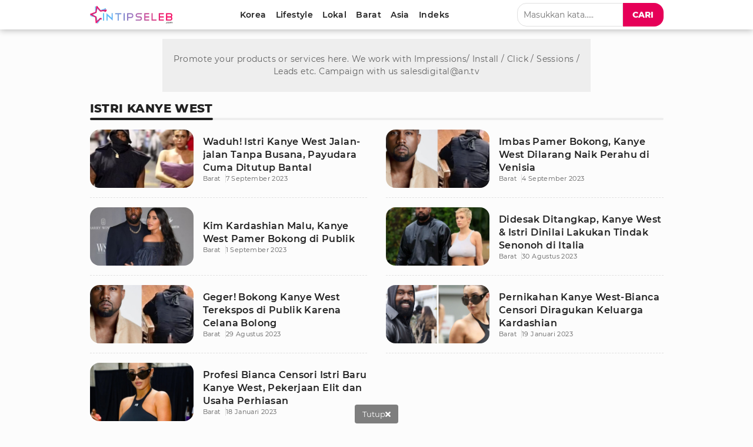

--- FILE ---
content_type: text/html; charset=utf-8
request_url: https://www.google.com/recaptcha/api2/aframe
body_size: 246
content:
<!DOCTYPE HTML><html><head><meta http-equiv="content-type" content="text/html; charset=UTF-8"></head><body><script nonce="eNTwJW11iAARiEX2Khy1og">/** Anti-fraud and anti-abuse applications only. See google.com/recaptcha */ try{var clients={'sodar':'https://pagead2.googlesyndication.com/pagead/sodar?'};window.addEventListener("message",function(a){try{if(a.source===window.parent){var b=JSON.parse(a.data);var c=clients[b['id']];if(c){var d=document.createElement('img');d.src=c+b['params']+'&rc='+(localStorage.getItem("rc::a")?sessionStorage.getItem("rc::b"):"");window.document.body.appendChild(d);sessionStorage.setItem("rc::e",parseInt(sessionStorage.getItem("rc::e")||0)+1);localStorage.setItem("rc::h",'1769346930889');}}}catch(b){}});window.parent.postMessage("_grecaptcha_ready", "*");}catch(b){}</script></body></html>

--- FILE ---
content_type: application/javascript; charset=utf-8
request_url: https://fundingchoicesmessages.google.com/f/AGSKWxWCE9PGl-2RHu_72-Hov9QSt-tNzMX6Ymq_G0qSjlrh6ohUf0X5wI8_hpXR61rQEIqq-TBWdPH1m2xWZbekg3apLv8nhkhy72dihTI5xINzAJ93NuTheZDdzgbe5Rkm_m9N9Jrp6sHtPFR-0rTjXcA6M5SFHy92135FAYJd-MNbuLgo9c0DpLD7-zzD/_/axt/ad_/housead._980x100./ad-banner..com/im-ad/
body_size: -1288
content:
window['b4bab98f-c884-4a8a-81e7-6c2991497538'] = true;

--- FILE ---
content_type: application/javascript
request_url: https://www.intipseleb.com/appasset/responsive/js/load-more-tag.js?v=2.8.1
body_size: 632
content:
var load_more = function() {
    return {
        setup: function(options) {
            
            var keyword = options.keyword;
            var last_publish_date = options.last_publish_date;
            var publish_date_params = options.publish_date_params ? options.publish_date_params : "last_publish_date";
            var page = options.page ? options.page : 2;
            var record_count = options.record_count ? options.record_count : 2;
            var finish_button_gone = options.finish_button_gone ? options.finish_button_gone : true;
            var load_more_btn = options.load_more_btn ? options.load_more_btn : "#load_more_btn";
            var load_more_div = options.load_more_div ? options.load_more_div : "ul#load_content";
            var loading_string = options.loading_string ? options.loading_string : "<div class='name'>Loading...</div>";
            var muat_lainnya_string = options.muat_lainnya_string ? options.muat_lainnya_string : "<div class='name'>Muat Lainnya...</div>";
            var gagal_muat_string = options.gagal_muat_string ? options.gagal_muat_string : "<div class='name'>Gagal Memuat Data...</div>";
            var subchannel_name = options.subchannel_name ? options.subchannel_name : '';
            var infinit_load = options.infinit_load ? options.infinit_load : true;
            var load_lock = false;
            var max_hit = options.max_hit ? parseInt(options.max_hit) : 1;
            var hit = 1;

            setTimeout(function() {
                $(document).on('click', load_more_btn, function() {
                    
                    if(hit > max_hit){
                        $(load_more_btn).html("<b>Loading ...</b>");
                    }else{
                        $(load_more_btn).html(loading_string);
                    }

                    if (last_publish_date === 0) {
                        last_publish_date = window[publish_date_params];
                    }

                    var params = {
                        last_publish_date: last_publish_date,
                        keyword: keyword,
                        page: page,
                        record_count: record_count,
                        _token: options.token
                    }

                    load_lock = true;

                    $.ajaxSetup({
                      headers: {
                        'X-CSRF-TOKEN': options.token
                      }
                    });

                    $.ajax(options.url, {

                        method: "POST",
                        data: params,
                        beforeSend: function() {
                          // console.log('beforeSend');
                        },
                        success: function(response) {
                            console.log(response);
                            // console.log(last_publish_date);
                            if (response.trim() === "") {
                                if (finish_button_gone) {
                                    if(hit >= max_hit){
                                        $("div.muat-lainnya").hide();
                                    }else{
                                        $("div.now-loading").hide();
                                    }
                                }
                            }else{
                                last_publish_date = 0;
                                $(load_more_div).append(response);
                                load_lock = false;

                                if(hit >= max_hit){
                                    $("div.now-loading").replaceWith(options.btn_replace);
                                    infinit_load = false;
                                    $(load_more_btn).html("<b>Muat Lainnya <span class='fa fa-angle-down' aria-hidden='true'></span></b>");
                                }else{
                                    $(load_more_btn).html(muat_lainnya_string);
                                }

                            }
                            
                            page += 1;
                            hit += 1;
                        },
                        error: function() {
                            // console.log('error');
                            if(hit >= max_hit){
                                $('div.muat-lainnya').html("GAGAL MUAT DATA");
                            }else{
                                $('div.icon').css('display', 'none');
                                $(load_more_btn).html(gagal_muat_string);
                            }
                        }

                    });

                });
            }, 2000);
            // if (infinit_load) {
                $(window).scroll(function() {
                    var btn_pos = $(load_more_btn).offset().top;
                    var browser_height = $(window).height();
                    var bottomPos = $(window).scrollTop() + $(window).height();

                    if ((bottomPos > btn_pos) && (load_lock == false)) {
                        if(infinit_load){
                            $(load_more_btn).trigger('click');
                        }
                    }
                })
            // }
            return false;
        }
    }
}